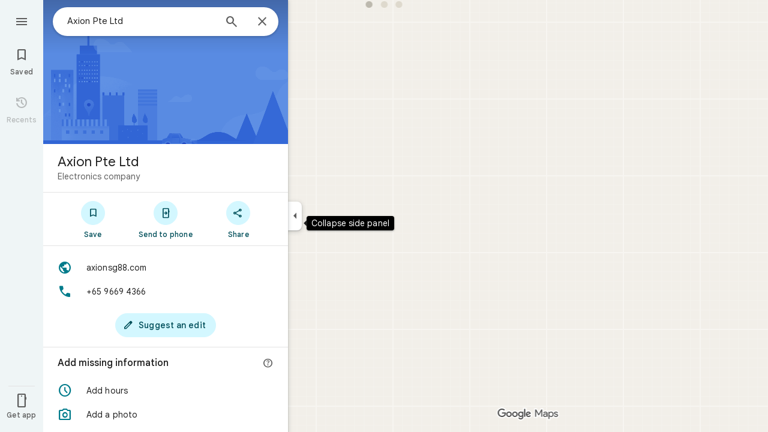

--- FILE ---
content_type: text/javascript; charset=UTF-8
request_url: https://www.google.com/maps/_/js/k=maps.m.en.n_WT5wThvbM.2021.O/ck=maps.m.-gU-8QwgQRU.L.W.O/am=yAEAIEIABA/rt=j/d=1/exm=JxdeQb,LsiLPd,SuCOhe,a,b,b8h8i,cQ25Ub,ds,dw,dwi,e7Hzgb,en,enr,ep,jF2zFd,log,lp,mmm,mo,nrw,ob,owc,per,ppl,pwd,sc,sc2,smi,smr,sp,std,stx,ti,uA7o6c,vcr,vd,vlg,vwr,wrc/ed=1/rs=ACT90oGG3nTiV4E3E_roaGLZQl08rYczwA/m=obp?cb=M
body_size: 2315
content:
"use strict";_F_installCss(".UsUSKc{color:var(--t6124fe694ff1be5a);padding:16px 22px}.UsUSKc i{font-style:normal}.IpVgWd{color:var(--t6124fe694ff1be5a)}.C9cOMe{color:var(--te4a49aa32a6b93f3);cursor:pointer}.UsUSKc.RfCwec{background-color:var(--t5e3e1a7b68d9f779);border-radius:0 0 16px 16px;box-shadow:0 2px 4px rgba(0,0,0,0.2),0 -1px 0px rgba(0,0,0,0.02);padding:8px 20px;z-index:1}.TbqDH .ucDXW{content:\"\";position:fixed;pointer-events:none;height:89px;left:-16px;right:-16px}.TbqDH .ucDXW{top:-60px;background:linear-gradient(rgba(0,0,0,0.25),rgba(0,0,0,0))}@media only screen and (max-width:536px){.TbqDH .ucDXW{background:none}}.DFop2c .nhb85d{border-radius:16px 16px 0 0;border:none;box-shadow:0 0 2px rgb(0 0 0/20%),0 -1px 0 rgb(0 0 0/2%)}sentinel{}");
this._=this._||{};(function(_){var window=this;
try{
var iOc,kOc,lOc,mOc,pOc,nOc,oOc,jOc,qOc;iOc=class extends _.t{constructor(a){super(a)}getIndex(){return _.L(this,3,-1)}mf(){return _.y(this,4)}};kOc=function(a){return _.W(a.Ub(jOc.tW),()=>new _.mQ(a.Ea),(b,c)=>{const d=new _.lQ;a.LKa||_.sQ(d,1);b.render(d,c,a.Cb)})};lOc=function(a,b){return _.W(a.Ub(jOc.TITLE),()=>new _.DQ(a.Ea),(c,d)=>void c.render(b.title,d,{wg:3,style:2}))};
mOc=function(a,b){return _.W(a.Ub(jOc.Z7),()=>new _.mQ(a.Ea),(c,d)=>{const e=_.jQ(_.qQ(new _.lQ)).Nc(b.Vv);_.YP(_.dQ(e),6);_.WP(_.dQ(e),6);c.render(e,d)})};
pOc=function(a,b,c,d){return _.W(nOc(a,c),()=>new _.oL(a.Ea),(e,f)=>{var g=e.render,h=c.text||c.query,l=c.icon,m=c.J1a||c.s1a?void 0:2,n=a.Pp,p=c.Kb,r=c.Na;if(c.EPb!==void 0){var v=new _.ORa;var A=_.F(v,iOc,6);_.G(A,1,c.EPb)}else v=void 0;return g.call(e,h,f,{LK:d,At:l,Dk:m,Pp:n,Cb:{Kb:p,Na:r,Y0a:v},Qj:!!c.He,Qi:c.Qi,backgroundColor:c.backgroundColor,He:c.He,Bca:c.Bca})},e=>{oOc(a,b,e,c)})};nOc=function(a,b){const c=b.query;a.H.has(c)||a.H.set(c,0);a.H.set(c,a.H.get(c)+1);return _.gL(qOc.Lga,`${b.query}_${a.H.get(c)}`)};
oOc=function(a,b,c,d){_.nL(c,a.host,{click:e=>{if(d.J1a)b.Si&&(a.actions.mA.run({flow:e}),a.actions.dNa.run({flow:e}));else if(d.s1a)a.actions.FZ.run({flow:e});else{const n=d.query;if(n){var f=a.actions.AO,g=f.run,h=b.Si,l=!b.Si,m;a:{if(!d.vYa){if((m=b.Mm)&&m.valid()&&m.Ij()!==8){m={Jc:m.Jc(),where:m.where()||"",location:m.location(),mid:m.mid()};break a}if(m=b.Ja){m={Jc:m.Bb(),where:_.Elb(m)[0],location:_.HC(m),mid:_.wC(m)||null};break a}}m=void 0}g.call(f,{kZa:h,query:n,N5a:l,eq:m,flow:e})}}}})};
_.rOc=class extends _.wQ{constructor(a,b,{Pp:c=!1,LKa:d=!1,Cb:e,PV:f=!1}={}){super(b);this.actions=a;this.Pp=c;this.LKa=d;this.Cb=e;this.PV=f;this.H=new Map}Qb(a,b){b=super.Qb(a,b);this.H.clear();const c=this.PV?_.Z(b,kOc(this)):b;a.title&&_.Z(c,lOc(this,a));var d=c.Lc;const e=a.Vq,f=new _.ZK,g=this.PV?_.Z(f,mOc(this,a)):f;for(let h=0;h<e.length;h++)_.Z(g,pOc(this,a,e[h],h!==e.length-1));a=f.children();d.call(c,a);return b}Na(){return _.q.ka.Te}};jOc={Z7:_.V(),tW:_.V(),TITLE:_.V()};qOc={Lga:_.jL()};
}catch(e){_._DumpException(e)}
try{
var wOc;_.xOc=class extends _.vOc{constructor(a,b,c,{PH:d,FV:e,paddingLeft:f,vG:g}){super(a,c,{PH:d,FV:e,paddingLeft:f,vG:g});this.H=new _.rOc(b,this.Ea,{Pp:d==="on map chip carousel",LKa:!0})}Qb(a,b){const c=super.Qb(a,b),d=_.xQ(this,this.H,b,{Vq:a.Vq,Vv:a.Vv,Si:a.Si,Ja:a.Ja,Mm:a.Mm});c.Lc(_.uOc(this,{Xg:d,Vv:a.Vv,Cb:wOc},b));return c}};wOc={container:_.q.ka.Yhb,To:_.q.ka.Zhb,Wo:_.q.ka.aib};
}catch(e){_._DumpException(e)}
try{
var lJe=class extends _.t{constructor(a){super(a)}mb(){return _.C(this,1)}},mJe=class extends _.t{constructor(a){super(a)}};var oJe=function(a,b){nJe(a,b.context)},nJe=function(a,b){a.open("div","Cxkkfe");a.na("class","UsUSKc fontBodySmall "+(_.J(b,4)?"RfCwec":""));a.na("jslog","24962;"+_.tK(_.N(b,_.kx,6)));a.W();const c=_.pI(m=>{m.open("span","kWE9pd");m.oa(pJe||(pJe=["class","IpVgWd"]));m.W();m.print(_.dr(_.N(b,_.cr,1)));m.close()});if(_.J(b,3)){var d=_.pI(m=>{m.open("button","kf3Tlf");m.oa(qJe||(qJe=["class","C9cOMe"]));m.na("jsaction",_.C(b,5));m.na("jslog","13983; track:click;"+_.tK(_.N(b,_.kx,7)));m.W();m.print(_.dr(_.N(b,
_.cr,2)));m.close()});if(!rJe["Showing results for \u00010\u0001. Search instead for \u00011\u0001."]){rJe["Showing results for \u00010\u0001. Search instead for \u00011\u0001."]=[];var e=/\x01\d+\x01/g,f=0,g=0;do{var h=e.exec("Showing results for \u00010\u0001. Search instead for \u00011\u0001.")||void 0;rJe["Showing results for \u00010\u0001. Search instead for \u00011\u0001."][g]=[_.Po("Showing results for \u00010\u0001. Search instead for \u00011\u0001.".substring(f,h&&h.index)),h&&h[0]];g+=1;
f=e.lastIndex}while(h)}for(var l of rJe["Showing results for \u00010\u0001. Search instead for \u00011\u0001."])switch(l[0]&&a.text(l[0]),l[1]){case "\u00010\u0001":a.print(c);break;case "\u00011\u0001":a.print(d)}}else{l=_.pI(m=>{m.open("span","rj4OKb");m.oa(sJe||(sJe=["class","IpVgWd"]));m.W();m.print(_.dr(_.N(b,_.cr,2)));m.close()});if(!tJe["Showing results for \u00010\u0001. No results found for \u00011\u0001."]){tJe["Showing results for \u00010\u0001. No results found for \u00011\u0001."]=[];
e=/\x01\d+\x01/g;g=f=0;do h=e.exec("Showing results for \u00010\u0001. No results found for \u00011\u0001.")||void 0,tJe["Showing results for \u00010\u0001. No results found for \u00011\u0001."][g]=[_.Po("Showing results for \u00010\u0001. No results found for \u00011\u0001.".substring(f,h&&h.index)),h&&h[0]],g+=1,f=e.lastIndex;while(h)}for(d of tJe["Showing results for \u00010\u0001. No results found for \u00011\u0001."])switch(d[0]&&a.text(d[0]),d[1]){case "\u00010\u0001":a.print(c);break;case "\u00011\u0001":a.print(l)}}a.Ua()};
oJe.Ib=_.Wp;var pJe,qJe,rJe={},sJe,tJe={};_.uJe=function(a,b,{click:c}){b.Oa(a.N,"click",null,d=>{c(d)})};_.vJe=class extends _.dL{constructor(a){const b=new mJe;super(_.oK(a,"correction",oJe),b);this.N=_.SK()}render(a,b,c=!1){const d=new mJe;_.z(d,4,c);c=_.F(d,_.cr,1);_.kc(c,_.x(a,_.cr,10));c=_.F(d,_.cr,2);_.kc(c,_.x(a,_.cr,9));c=!_.J(a,6);_.z(d,3,c);_.u(d,5,_.DK(this.N));_.I(a,8)&&(c=_.F(d,_.kx,6),_.hx(c,a.mb()));c=_.x(a,lJe,7);_.I(c,1)&&(c=_.F(d,_.kx,7),_.hx(c,_.x(a,lJe,7).mb()));_.Pb(this.context,d);this.rb(b)}};
}catch(e){_._DumpException(e)}
try{
var xJe=function(a){a.open("div","CcXhRd");a.oa(wJe||(wJe=["class","ucDXW"]));a.W();a.Ua()};xJe.Ib=_.Wp;var wJe;_.yJe=class extends _.t6d{constructor(a){super(_.nK(a,"omnibox-shadow",xJe),void 0)}render(){}};
}catch(e){_._DumpException(e)}
try{
var zJe=class{constructor(){this.H=null}dispose(){this.H&&_.Gq(this.H,"DFop2c")}};var BJe=function(a){return _.W(AJe.qeb,()=>new _.yJe(a.Ea),(b,c)=>void b.render(c))},DJe=function(a,b){return _.W(AJe.b8,()=>new _.vJe(a.Ea),(c,d)=>void c.render(b.uD,d,!0),c=>void CJe(a,c))},EJe=function(a){return _.W(AJe.Z7,()=>new _.mQ(a.Ea),(b,c)=>{const d=new _.lQ,e=_.VP(_.YP(_.WP(new _.ZP,3),3),4);_.Dg(d,_.ZP,6,e);_.TP(_.fQ(d),-6);b.render(d,c)})},CJe=function(a,b){_.uJe(b,a.host,{click:c=>{a.actions.c5a.run({yGb:!0,flow:c})}})},FJe=class extends _.zQ{constructor(a,b,c){super(c);this.actions=
b;this.H=new zJe;this.model=this.Ra=null;this.N=_.yQ(new _.xOc(a,b,c,{PH:"on map chip carousel",FV:!0,paddingLeft:0}))}Qb(a,b){const c=super.Qb(a,b);this.Ra=a;a.tRb&&_.Z(c,BJe(this));a.uD&&_.Z(c,DJe(this,a));var d=this.H,e=!!a.uD;d.H||(d.H=_.rk("AJQtp"));d.H&&_.Hq(d.H,"DFop2c",e);a.Vq?.length&&_.Z(c,EJe(this)).Lc(_.xQ(this,this.N,b,{Vq:a.Vq,Vv:_.dmb(),Mm:a.Mm}));return c}te(){this.model=this.Ra}U(a){_.FMc(_.$Mc(_.$P(_.kQ(a,0),!1),!0))}Na(){return _.q.ka.Te}kb(a){this.H.dispose();super.kb(a)}},AJe=
{Z7:_.V(),b8:_.V(),qeb:_.V()};_.Kr("OBP",function(a){a({tb:(b,c,d)=>_.yQ(new FJe(b,d,c))})});
}catch(e){_._DumpException(e)}
try{
_.Md("obp");

_.Nd();
}catch(e){_._DumpException(e)}
}).call(this,this._);
// Google Inc.
